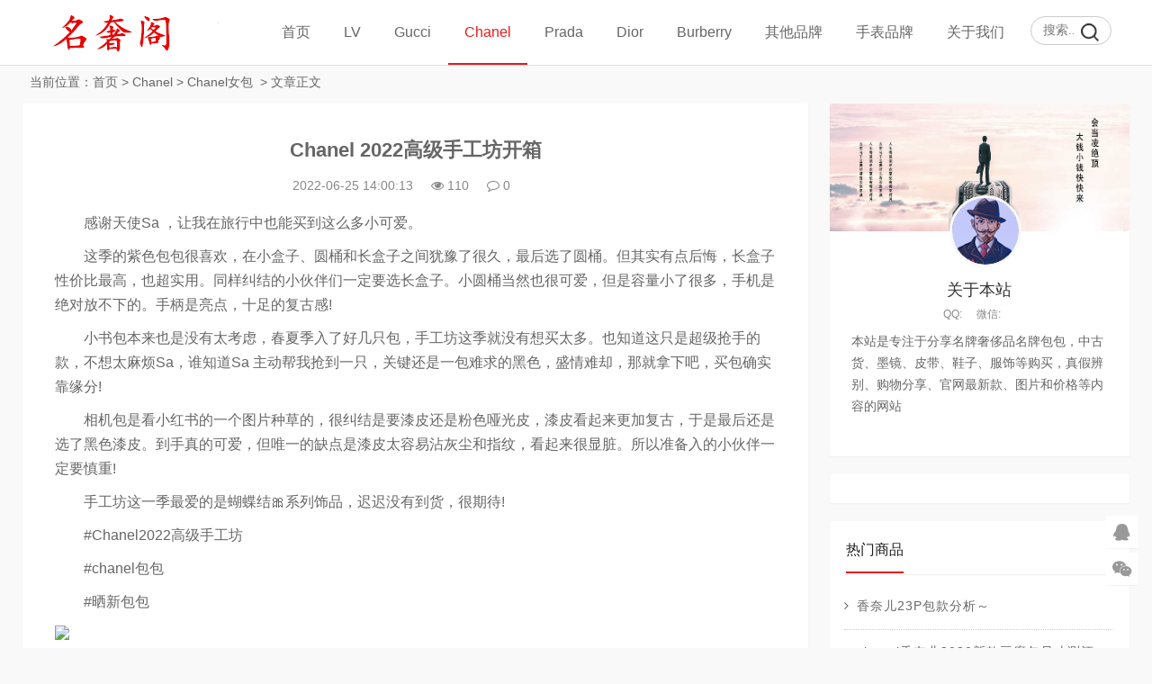

--- FILE ---
content_type: text/html
request_url: https://www.dapaia.com/chanel/handbags/6595.html
body_size: 7577
content:
<!DOCTYPE html>
<html lang="zh-CN">
<head>
<meta charset="UTF-8">
<meta name="viewport" content="width=device-width, initial-scale=1.0, minimum-scale=1.0, maximum-scale=1.0, user-scalable=no">
<meta name="renderer" content="webkit">
<meta name="force-rendering" content="webkit">
<meta http-equiv="X-UA-Compatible" content="IE=edge,Chrome=1">
<meta name="applicable-device" content="pc,mobile">
<meta name="keywords" content="Chanel,2022高级手工坊开箱" />
<meta name="description" content="　　感谢天使Sa ，让我在旅行中也能买到这么多小可爱。　　这季的紫色包包很喜欢，在小盒子、圆桶和长盒子之间犹豫了很久，最后选了圆桶。但其实有点后悔，长盒子性价比最高，也超实用。同样纠结的小伙伴们一定要选长盒子。小圆桶当然也很可爱，但是容量小了很多，手机是绝对放不下的。手柄是亮点，十足的复古感!　　小书包本来也是没有太考虑，春夏季入了好几只包，手工坊这季就没有想买太多。也知道这只是超级抢手的款，不想太麻烦Sa，谁知道Sa 主动帮我抢到一只，关键还是一包难求的黑色，盛情难却，那就拿下吧，买包确实靠缘分!　　相 " />
<title>Chanel 2022高级手工坊开箱 -- 名奢阁</title>
<link rel="shortcut icon" href="https://www.dapaia.com/skin/ecms228/images/favicon.ico">
<link rel="stylesheet" href="https://www.dapaia.com/skin/ecms228/css/font-awesome.min.css" type="text/css">
<link rel="stylesheet" href="https://www.dapaia.com/skin/ecms228/css/style.css" type="text/css">
<!--[if lt IE 9]><div class="fuck-ie"><p class="tips">*您的IE浏览器版本过低，为获得更好的体验请使用Chrome、Firefox或其他现代浏览器!</p></div><![endif]-->
<script src="https://www.dapaia.com/skin/ecms228/js/jquery-2.2.4.min.js" type="text/javascript"></script>
</head>
<body class="home-index" style="background:#f7f7f7">
<header class="site-header">
  <div id="header" class="navbar">
    <div class="header">
      <h1 id="logo"> <a href="https://www.dapaia.com/" title="名奢阁-专注名牌奢侈品购买与服务！官网价格.图片.代购.新款推荐"><img src="https://www.dapaia.com/skin/ecms228/images/logo.png" alt="名奢阁-专注名牌奢侈品购买与服务！官网价格.图片.代购.新款推荐" title="名奢阁-专注名牌奢侈品购买与服务！官网价格.图片.代购.新款推荐"></a> </h1>
      <div class="search">
        <form onsubmit="return checkSearchForm()" method="post" name="searchform" id="searchform" class="searchform" action="https://www.dapaia.com/e/search/index.php" >
          <input type="text" name="keyboard" placeholder="搜索..." class="text">
          <input type="submit" class="btn" value="搜索">
        <input type="hidden" value="title" name="show">
        <input type="hidden" value="1" name="tempid">
        <input type="hidden" value="news" name="tbname">
        <input name="mid" value="1" type="hidden">
        <input name="dopost" value="search" type="hidden">
        </form>
      </div>
      <!-- mobile nav -->
      <div class="nav-sjlogo"><i class="fa fa-navicon"></i></div>
      <div class="nav-sousuo">
        <div class="mini_search">
          <form onsubmit="return checkSearchForm()" method="post" name="searchform" id="searchform" class="searchform" action="https://www.dapaia.com/e/search/index.php" >
            <input class="searchInput" type="text" name="keyboard" size="11" placeholder="请输入搜索内容..." id="ls"/>
            <button type="submit" class="btn-search dtb2" value=""><i class="fa fa-search"></i></button>
        <input type="hidden" value="title" name="show">
        <input type="hidden" value="1" name="tempid">
        <input type="hidden" value="news" name="tbname">
        <input name="mid" value="1" type="hidden">
        <input name="dopost" value="search" type="hidden">
          </form>
        </div>
        <a id="mo-so" href="javascript:void(0);"><i class="fa fa-search icon-search"></i></a> </div>
      <div class="header-nav mb-header-nav">
        <aside class="mobile_aside mobile_nav">
          <div class="mobile-menu">
            <ul id="nav" class="nav-pills" data-type="index"  data-infoid="index">
                          <li><a class="" href="https://www.dapaia.com/">首页</a></li>
      <li><a class="" href="https://www.dapaia.com/lv/">LV</a><ul class="sub-menu"><li><a href="https://www.dapaia.com/lv/handbags/">LV女包</a></li><li><a href="https://www.dapaia.com/lv/bags/">LV男包</a></li><li><a href="https://www.dapaia.com/lv/wallets/">LV钱包</a></li><li><a href="https://www.dapaia.com/lv/shoes/">LV鞋子</a></li><li><a href="https://www.dapaia.com/lv/clothes/">LV服饰</a></li><li><a href="https://www.dapaia.com/lv/belt/">LV腰带</a></li><li><a href="https://www.dapaia.com/lv/scarves/">LV围巾</a></li><li><a href="https://www.dapaia.com/lv/jewelry/">LV饰品</a></li><li><a href="https://www.dapaia.com/lv/others/">LV其它</a></li></ul></li><li><a class="" href="https://www.dapaia.com/gucci/">Gucci</a><ul class="sub-menu"><li><a href="https://www.dapaia.com/gucci/handbags/">Gucci女包</a></li><li><a href="https://www.dapaia.com/gucci/bags/">Gucci男包</a></li><li><a href="https://www.dapaia.com/gucci/wallets/">Gucci钱包</a></li><li><a href="https://www.dapaia.com/gucci/shoes/">Gucci鞋子</a></li><li><a href="https://www.dapaia.com/gucci/clothes/">Gucci服饰</a></li><li><a href="https://www.dapaia.com/gucci/belts/">Gucci腰带</a></li><li><a href="https://www.dapaia.com/gucci/scarves/">Gucci围巾</a></li><li><a href="https://www.dapaia.com/gucci/jewelry/">Gucci饰品</a></li></ul></li><li><a class="on" href="https://www.dapaia.com/chanel/">Chanel</a><ul class="sub-menu"><li><a href="https://www.dapaia.com/chanel/handbags/">Chanel女包</a></li><li><a href="https://www.dapaia.com/chanel/wallets/">Chanel钱包</a></li><li><a href="https://www.dapaia.com/chanel/shoes/">Chanel鞋子</a></li><li><a href="https://www.dapaia.com/chanel/clothes/">Chanel服饰</a></li><li><a href="https://www.dapaia.com/chanel/belts/">Chanel腰带</a></li><li><a href="https://www.dapaia.com/chanel/scarves/">Chanel围巾</a></li><li><a href="https://www.dapaia.com/chanel/jewelry/">Chanel饰品</a></li></ul></li><li><a class="" href="https://www.dapaia.com/prada/">Prada</a><ul class="sub-menu"><li><a href="https://www.dapaia.com/prada/handbags/">Prada女包</a></li><li><a href="https://www.dapaia.com/prada/bags/">Prada男包</a></li><li><a href="https://www.dapaia.com/prada/wallets/">Prada钱包</a></li><li><a href="https://www.dapaia.com/prada/belts/">Prada腰带</a></li><li><a href="https://www.dapaia.com/prada/shoes/">Prada鞋子</a></li><li><a href="https://www.dapaia.com/prada/clothes/">Prada服饰</a></li></ul></li><li><a class="" href="https://www.dapaia.com/dior/">Dior</a><ul class="sub-menu"><li><a href="https://www.dapaia.com/dior/handbags/">Dior女包</a></li><li><a href="https://www.dapaia.com/dior/bags/">Dior男包</a></li><li><a href="https://www.dapaia.com/dior/wallets/">Dior钱包</a></li><li><a href="https://www.dapaia.com/dior/shoes/">Dior鞋子</a></li><li><a href="https://www.dapaia.com/dior/clothes/">Dior服饰</a></li><li><a href="https://www.dapaia.com/dior/belt/">Dior腰带</a></li><li><a href="https://www.dapaia.com/dior/scarves/">Dior围巾</a></li><li><a href="https://www.dapaia.com/dior/jewelry/">Dior饰品</a></li></ul></li><li><a class="" href="https://www.dapaia.com/burberry/">Burberry</a><ul class="sub-menu"><li><a href="https://www.dapaia.com/burberry/handbags/">Burberry女包</a></li><li><a href="https://www.dapaia.com/burberry/bags/">Burberry男包</a></li><li><a href="https://www.dapaia.com/burberry/wallets/">Burberry钱包</a></li><li><a href="https://www.dapaia.com/burberry/clothes/">Burberry服饰</a></li><li><a href="https://www.dapaia.com/burberry/belts/">Burberry腰带</a></li><li><a href="https://www.dapaia.com/burberry/shoes/">Burberry鞋子</a></li></ul></li><li><a class="" href="https://www.dapaia.com/bags/">其他品牌</a><ul class="sub-menu"><li><a href="https://www.dapaia.com/bags/fendi/">Fendi</a></li><li><a href="https://www.dapaia.com/bags/jewelry/">Tifuniy</a></li><li><a href="https://www.dapaia.com/bags/GENTLE MONSTER/">GENTLE MONSTER</a></li><li><a href="https://www.dapaia.com/bags/Maxmara/">Maxmara</a></li><li><a href="https://www.dapaia.com/bags/miumiu/">Miu Miu</a></li><li><a href="https://www.dapaia.com/bags/valentino/">Valentino</a></li><li><a href="https://www.dapaia.com/bags/bvlgari/">Bvlgari</a></li><li><a href="https://www.dapaia.com/bags/loewe/">Loewe</a></li><li><a href="https://www.dapaia.com/bags/chole/">Chole</a></li><li><a href="https://www.dapaia.com/bags/balenciaga/">Balenciaga</a></li><li><a href="https://www.dapaia.com/bags/mcm/">MCM</a></li><li><a href="https://www.dapaia.com/bags/ysl/">YSL</a></li><li><a href="https://www.dapaia.com/bags/bv/">Bottega Veneta</a></li><li><a href="https://www.dapaia.com/bags/celine/">Celine</a></li><li><a href="https://www.dapaia.com/bags/hermes/">Hermes</a></li><li><a href="https://www.dapaia.com/bags/VCA/">Van Cleef &amp; Arpels</a></li></ul></li><li><a class="" href="https://www.dapaia.com/watches/">手表品牌</a><ul class="sub-menu"><li><a href="https://www.dapaia.com/watches/cartier/">Cartier</a></li><li><a href="https://www.dapaia.com/watches/rolex/">Rolex</a></li><li><a href="https://www.dapaia.com/watches/omega/">Omega</a></li><li><a href="https://www.dapaia.com/watches/iwc/">IWC</a></li></ul></li><li><a class="" href="https://www.dapaia.com/gywm/">关于我们</a><ul class="sub-menu"><li><a href="https://www.dapaia.com/gywm/lxwm/">联系我们</a></li><li><a href="https://www.dapaia.com/gywm/gghz/">广告合作</a></li><li><a href="https://www.dapaia.com/gywm/tgxz/">投稿须知</a></li></ul></li><script src="https://www.dapaia.com/e/member/login/loginjs.php"></script>
            </ul>
          </div>
        </aside>
      </div>
    </div>
  </div>
</header>
<div class="container-content home-content">
  <div class="main-page">
    <nav class="breadcrumb"> 当前位置：<a href="https://www.dapaia.com/">首页</a>&nbsp;>&nbsp;<a href="https://www.dapaia.com/chanel/">Chanel</a>&nbsp;>&nbsp;<a href="https://www.dapaia.com/chanel/handbags/">Chanel女包</a> &nbsp;>&nbsp;文章正文 </nav>
    <div class="main content-left">
      <div class="widget-box post-single">
        <article id="post-20574" class="widget-content single-post">
          <header id="article-header">
            <h1 class="article-title"><a href="https://www.dapaia.com/chanel/handbags/6595.html">Chanel 2022高级手工坊开箱</a></h1>
            <div class="article-meta"> <span>2022-06-25 14:00:13</span> <span><i class="fa fa-eye"></i><script src=https://www.dapaia.com/e/public/ViewClick/?classid=49&id=6595&addclick=1></script></span> <span><a href="https://www.dapaia.com/chanel/handbags/6595.html#divCommentPost"><i class="fa fa-comment-o"></i><script src=https://www.dapaia.com/e/public/ViewClick/?classid=49&id=6595&down=2></script></a></span> </div>
            <div class="pcd_ad"><script src=https://www.dapaia.com/d/js/acmsd/thea7.js></script></div>
        <div class="mbd_ad" style="margin-bottom: 10px;"><table width="100%" height="auto" style="background-color: #FFFFFF;">
    <tr align="center">
       <td><img src="/skin/ecms228/images/shouji.jpg" width="100%" height="auto" /></td> 
      <td> </td>
    </tr>
  </table></div>
            
            <div class="clear"></div>
          </header>
          <div class="entry">
            <div id="article_detail">
               <p><span style="font-size:16px;">　　感谢天使Sa ，让我在旅行中也能买到这么多小可爱。</span></p>

<p><span style="font-size:16px;">　　这季的紫色包包很喜欢，在小盒子、圆桶和长盒子之间犹豫了很久，最后选了圆桶。但其实有点后悔，长盒子性价比最高，也超实用。同样纠结的小伙伴们一定要选长盒子。小圆桶当然也很可爱，但是容量小了很多，手机是绝对放不下的。手柄是亮点，十足的复古感!</span></p>

<p><span style="font-size:16px;">　　小书包本来也是没有太考虑，春夏季入了好几只包，手工坊这季就没有想买太多。也知道这只是超级抢手的款，不想太麻烦Sa，谁知道Sa 主动帮我抢到一只，关键还是一包难求的黑色，盛情难却，那就拿下吧，买包确实靠缘分!</span></p>

<p><span style="font-size:16px;">　　相机包是看小红书的一个图片种草的，很纠结是要漆皮还是粉色哑光皮，漆皮看起来更加复古，于是最后还是选了黑色漆皮。到手真的可爱，但唯一的缺点是漆皮太容易沾灰尘和指纹，看起来很显脏。所以准备入的小伙伴一定要慎重!</span></p>

<p><span style="font-size:16px;">　　手工坊这一季最爱的是蝴蝶结🎀系列饰品，迟迟没有到货，很期待!</span></p>

<p><span style="font-size:16px;">　　#Chanel2022高级手工坊</span></p>

<p><span style="font-size:16px;">　　#chanel包包</span></p>

<p><span style="font-size:16px;">　　#晒新包包</span></p>

<p align="left"><a href="/d/file/2022-06-25/83d9de0a36797980a540c83e350ac187.jpg" target="_blank"><img border="0" src="/d/file/2022-06-25/83d9de0a36797980a540c83e350ac187.jpg" /></a></p>
&nbsp;

<p align="left"><a href="/d/file/2022-06-25/b8f3bb7b96c1ea6cccabd772dcb12a31.jpg" target="_blank"><img border="0" src="/d/file/2022-06-25/b8f3bb7b96c1ea6cccabd772dcb12a31.jpg" /></a></p>
&nbsp;

<p align="left"><a href="/d/file/2022-06-25/37f5f7aab07ea3bdbe928a9207d3f584.jpg" target="_blank"><img border="0" src="/d/file/2022-06-25/37f5f7aab07ea3bdbe928a9207d3f584.jpg" /></a></p>
&nbsp;

<p align="left"><a href="/d/file/2022-06-25/7358b6e16fd6daa2ba0bd3d62102500f.jpg" target="_blank"><img border="0" src="/d/file/2022-06-25/7358b6e16fd6daa2ba0bd3d62102500f.jpg" /></a></p>
&nbsp;

<p align="left"><a href="/d/file/2022-06-25/6913ead32b1b4032c005bcf0ff00cc41.jpg" target="_blank"><img border="0" src="/d/file/2022-06-25/6913ead32b1b4032c005bcf0ff00cc41.jpg" /></a></p>
&nbsp;

<p align="left"><a href="/d/file/2022-06-25/0f03f5f12b5bf1d3a47e11f6f87cacec.jpg" target="_blank"><img border="0" src="/d/file/2022-06-25/0f03f5f12b5bf1d3a47e11f6f87cacec.jpg" /></a></p>
&nbsp;

<p align="left"><a href="/d/file/2022-06-25/7e49fafdeabdfec2be718e09423ee9e2.jpg" target="_blank"><img border="0" src="/d/file/2022-06-25/7e49fafdeabdfec2be718e09423ee9e2.jpg" /></a></p>
&nbsp;

<p align="left"><a href="/d/file/2022-06-25/ba08ab63616122af9e4b9c3cc6aa1d85.jpg" target="_blank"><img border="0" src="/d/file/2022-06-25/ba08ab63616122af9e4b9c3cc6aa1d85.jpg" /></a></p>
&nbsp;

<p align="left"><a href="/d/file/2022-06-25/3e8be556e9ff26c43d1f00e0b23d262c.jpg" target="_blank"><img border="0" src="/d/file/2022-06-25/3e8be556e9ff26c43d1f00e0b23d262c.jpg" /></a></p>
 
            </div>
            <div class="pagination pagination-multi"><ul></ul></div>
          </div>
          <div class="entry-meta">
            <p class="post-tag">标签：<a href="https://www.dapaia.com/e/tags/?tagname=Chanel" target="_blank">Chanel</a> &nbsp; <a href="https://www.dapaia.com/e/tags/?tagname=2022%E9%AB%98%E7%BA%A7%E6%89%8B%E5%B7%A5%E5%9D%8A%E5%BC%80%E7%AE%B1" target="_blank">2022高级手工坊开箱</a> </p>
          </div>

          <div class="pcd_ad"><script src=https://www.dapaia.com/d/js/acmsd/thea10.js></script></div>
        <div class="mbd_ad" style="margin-: 10px 0px;"><table width="100%" height="auto" style="background-color: #FFFFFF;">
    <tr align="center">
       <td><img src="/skin/ecms228/images/shouji.jpg" width="100%" height="auto" /></td>
      <td> </td>
    </tr>
  </table></div>
          
          <div class="p-navigation">
            <div class="post-previous"> <span>上一篇：</span><a href='https://www.dapaia.com/chanel/handbags/6594.html'>抱回一只chanel 大mini</a> </div>
            <div class="post-next"> <span>下一篇：</span><a href='https://www.dapaia.com/chanel/handbags/6597.html'>钻扣钻扣亮晶晶｜香奈儿 小圆饼 钻扣卡包</a> </div>
          </div>
          <div id="related-posts" class="related-posts">
            <h3><span class="title-line">相关商品</span></h3>
            <ul class="widget-content">
              <li class="related-item post-thumbnail"> <a href="https://www.dapaia.com/chanel/handbags/15888.html"> <img src="/d/file/2023-12-06/bb31e9dcccfb55331804f350f82bb31d.jpg" alt="Chanel 24C手柄方胖子" width="330" height="200"> <span>Chanel 24C手柄方胖子</span> </a> </li><li class="related-item post-thumbnail"> <a href="https://www.dapaia.com/chanel/handbags/15881.html"> <img src="/d/file/2023-12-05/1ca677c9c90dcd443b8b328e25d683ba.jpg" alt="Chanel 23K Kelly Nano 在24C等到啦" width="330" height="200"> <span>Chanel 23K Kelly Nano 在24C等到</span> </a> </li><li class="related-item post-thumbnail"> <a href="https://www.dapaia.com/chanel/handbags/15872.html"> <img src="/d/file/2023-12-04/23234d73fd84bbc7affd6cd23dadf780.jpg" alt="CHANEL 24c 雙金珠WOC" width="330" height="200"> <span>CHANEL 24c 雙金珠WOC</span> </a> </li><li class="related-item post-thumbnail"> <a href="https://www.dapaia.com/chanel/handbags/15870.html"> <img src="/d/file/2023-12-04/707657e39a2b19bacead89bbffb749a1.jpg" alt="巴黎戴高乐机场偶遇Chanel 双金珠22" width="330" height="200"> <span>巴黎戴高乐机场偶遇Chanel 双金珠2</span> </a> </li><li class="related-item post-thumbnail"> <a href="https://www.dapaia.com/chanel/handbags/15867.html"> <img src="/d/file/2023-12-03/44d913a5b73ad86df6ab489b4062d7f2.jpg" alt="🖤🤍Chanel24C 黑金offwhite22bag 垃圾袋" width="330" height="200"> <span>🖤🤍Chanel24C 黑金offwhite22bag </span> </a> </li><li class="related-item post-thumbnail"> <a href="https://www.dapaia.com/chanel/handbags/15860.html"> <img src="/d/file/2023-12-03/8cccd837aff69dd24ff21bc595ca72b5.jpg" alt="CHANEL｜24c双金珠" width="330" height="200"> <span>CHANEL｜24c双金珠</span> </a> </li><li class="related-item post-thumbnail"> <a href="https://www.dapaia.com/chanel/handbags/15858.html"> <img src="/d/file/2023-12-03/d0fc2b1c354bc67fb0ef972643c8727a.jpg" alt=" 香奈儿Chanel | 天猫精灵小号" width="330" height="200"> <span> 香奈儿Chanel | 天猫精灵小号</span> </a> </li><li class="related-item post-thumbnail"> <a href="https://www.dapaia.com/chanel/handbags/15857.html"> <img src="/d/file/2023-12-03/c92205dd741eb5555c680321373792f0.jpg" alt="吃了个饭就买到Chanel 24c双金珠woc啦" width="330" height="200"> <span>吃了个饭就买到Chanel 24c双金珠wo</span> </a> </li>            </ul>
          </div>
          <!--评论框-->
          <div class="post clearfix" id="divCommentPost">
            <link href="https://www.dapaia.com/skin/ecmspl/css/pl.css" rel="stylesheet">
<div class="showpage" id="plpost">
<table width="100%" border="0" cellpadding="0" cellspacing="0"  style="line-height: 25px; padding: 5px 3px 1px 8px; font-size: 18px;">
<tr><td><strong><font color="#333333">留言与评论（共有 <span id="infocommentnumarea">0</span> 条评论）</font></strong></td></tr>
</table>
<script>
		  function CheckPl(obj)
		  {
		  if(obj.saytext.value=="")
		  {
		  alert("您没什么话要说吗？");
		  obj.saytext.focus();
		  return false;
		  }
		  return true;
		  }
		  </script>
<form action="https://www.dapaia.com/e/pl/doaction.php" method="post" name="saypl" id="saypl" onsubmit="return CheckPl(document.saypl)">
<table width="100%" border="0" cellpadding="0" cellspacing="0" id="plpost">
<tr>
<td>
<table width="100%" border="0" cellspacing="10" cellpadding="0">
<tr>
<td>
<script src="https://www.dapaia.com/e/pl/loginjspl.php"></script>
<textarea name="saytext" rows="6" id="saytext" placeholder="请遵守互联网相关规定，不要发布广告和违法内容!"></textarea>
<script src="https://www.dapaia.com/d/js/js/plface.js"></script>&nbsp;&nbsp;&nbsp;
<table width='100%' align='left' cellpadding=3 cellspacing=1 bgcolor='#FFF'>
<tr>
<td width="80%" height="40" bgcolor="#FFFFFF">验证码：<input name="key" type="text" class="inputText" size="16" />
<img src="https://www.dapaia.com/e/ShowKey/?v=pl" align="absmiddle" name="plKeyImg" id="plKeyImg" onclick="plKeyImg.src='https://www.dapaia.com/e/ShowKey/?v=pl&t='+Math.random()" title="看不清楚,点击刷新" /> 
</td> 
<td width="20%" height="40" bgcolor="#FFFFFF"> 
<input name="sumbit" type="submit" value="提交评论" tabindex="6" style="border-radius: 5px;font-size: 16px;background: #e94c3d none repeat scroll 0% 0%;border: 0px none;margin: 0px 16px;padding: 1px 16px;height: 33px;line-height: 30px;color: rgb(255, 255, 255);opacity: 0.95;">
<input name="id" type="hidden" id="id" value="6595" />
<input name="classid" type="hidden" id="classid" value="49" />
<input name="enews" type="hidden" id="enews" value="AddPl" />
<input name="repid" type="hidden" id="repid" value="0" />
<input type="hidden" name="ecmsfrom" value="https://www.dapaia.com/chanel/handbags/6595.html">
</td>
</tr>  
</table> 
</td>
</tr>
</table>
</td>
</tr>
</table></form>
	<table width="100%" border="0" cellpadding="3" cellspacing="1" bgcolor="#FFFFFF">
        <tr>
          <td bgcolor="#FFFFFF" id="infocommentarea"></td>
        </tr>
        </table>
 <script src="https://www.dapaia.com/e/extend/infocomment/commentajax.php?classid=49&id=6595"></script>
</div>	
          </div>
        </article>
      </div>
    </div>
    <aside class="sidebar-rg">
      <div id="about_intro" class="widget-box widget clearfix about_intro">
        <div class="side about_intro">
          <div class="widget" id="side_about">
            <div class="about_pic"> <img src="https://www.dapaia.com/skin/ecms228/images/userbg.jpg">
              <div class="avatar"> <img src="https://www.dapaia.com/skin/ecms228/images/user.png"> </div>
            </div>
            <h2>关于本站</h2>
            <p class="about_info"><span>QQ:</span><span>微信:</span></p>
            <p class="about_des"> 本站是专注于分享名牌奢侈品名牌包包，中古货、墨镜、皮带、鞋子、服饰等购买，真假辨别、购物分享、官网最新款、图片和价格等内容的网站 </p>
          </div>
        </div>
      </div>
      <div id="aside_ad" class="widget-box widget clearfix">
      <script src=https://www.dapaia.com/d/js/acmsd/thea1.js></script>
      </div>
      <div id="aside_hot" class="widget-box widget clearfix aside_hot">
        <h3 class="side-title"><span class="title-line">热门商品</span></h3>
        <ul class="widget-content aside_hot">
                  <li class="clr"><a href="https://www.dapaia.com/chanel/handbags/11900.html" title="香奈儿23P包款分析～"><span class="fa fa-angle-right"></span><div class="title">香奈儿23P包款分析～</div></a></li>
                   <li class="clr"><a href="https://www.dapaia.com/chanel/handbags/1904.html" title="chanel香奈儿2020新款豆腐包尺寸测评"><span class="fa fa-angle-right"></span><div class="title">chanel香奈儿2020新款豆腐包尺寸测评</div></a></li>
                   <li class="clr"><a href="https://www.dapaia.com/chanel/handbags/2742.html" title="包包｜香奈儿leboy黑银牛鱼子酱中号测评"><span class="fa fa-angle-right"></span><div class="title">包包｜香奈儿leboy黑银牛鱼子酱中号测评</div></a></li>
                   <li class="clr"><a href="https://www.dapaia.com/chanel/handbags/2378.html" title="香奈儿Chanel 大mini、方胖子、Leboy小号测评"><span class="fa fa-angle-right"></span><div class="title">香奈儿Chanel 大mini、方胖子、Leboy小号测评</div></a></li>
                   <li class="clr"><a href="https://www.dapaia.com/chanel/handbags/174.html" title="干货贴 Chanel 2.55最全的测评来了"><span class="fa fa-angle-right"></span><div class="title">干货贴 Chanel 2.55最全的测评来了</div></a></li>
                   <li class="clr"><a href="https://www.dapaia.com/chanel/handbags/1949.html" title="香奈儿CHANEL金珠mini CF"><span class="fa fa-angle-right"></span><div class="title">香奈儿CHANEL金珠mini CF</div></a></li>
                   <li class="clr"><a href="https://www.dapaia.com/chanel/handbags/3633.html" title="Chanel 21k方胖子真香（附大mini对比）！"><span class="fa fa-angle-right"></span><div class="title">Chanel 21k方胖子真香（附大mini对比）！</div></a></li>
                   <li class="clr"><a href="https://www.dapaia.com/chanel/handbags/4154.html" title="Chanel 包包 恒隆入手Leboy黑银牛中号"><span class="fa fa-angle-right"></span><div class="title">Chanel 包包 恒隆入手Leboy黑银牛中号</div></a></li>
                 </ul>
      </div>
      <div id="aside_ad" class="widget-box widget clearfix">
      <script src=https://www.dapaia.com/d/js/acmsd/thea2.js></script>
      </div>
      <div id="aside_pro" class="widget-box widget clearfix aside_pro">
        <h3 class="side-title"><span class="title-line">最新商品</span></h3>
        <ul class="widget-content aside_pro">
                    <li class="clr"><a href="https://www.dapaia.com/chanel/handbags/15888.html" title="Chanel 24C手柄方胖子"><span class="fa fa-angle-right"></span><div class="title">Chanel 24C手柄方胖子</div></a></li>
                   <li class="clr"><a href="https://www.dapaia.com/chanel/handbags/15886.html" title="香港香奈儿 22bag mini货很多 快冲～"><span class="fa fa-angle-right"></span><div class="title">香港香奈儿 22bag mini货很多 快冲～</div></a></li>
                   <li class="clr"><a href="https://www.dapaia.com/chanel/handbags/15881.html" title="Chanel 23K Kelly Nano 在24C等到啦"><span class="fa fa-angle-right"></span><div class="title">Chanel 23K Kelly Nano 在24C等到啦</div></a></li>
                   <li class="clr"><a href="https://www.dapaia.com/chanel/handbags/15880.html" title="成田机场walk-in入手香奈儿 cf黑银牛"><span class="fa fa-angle-right"></span><div class="title">成田机场walk-in入手香奈儿 cf黑银牛</div></a></li>
                   <li class="clr"><a href="https://www.dapaia.com/chanel/handbags/15872.html" title="CHANEL 24c 雙金珠WOC"><span class="fa fa-angle-right"></span><div class="title">CHANEL 24c 雙金珠WOC</div></a></li>
                   <li class="clr"><a href="https://www.dapaia.com/chanel/handbags/15870.html" title="巴黎戴高乐机场偶遇Chanel 双金珠22"><span class="fa fa-angle-right"></span><div class="title">巴黎戴高乐机场偶遇Chanel 双金珠22</div></a></li>
                   <li class="clr"><a href="https://www.dapaia.com/chanel/handbags/15867.html" title="🖤🤍Chanel24C 黑金offwhite22bag 垃圾袋"><span class="fa fa-angle-right"></span><div class="title">🖤🤍Chanel24C 黑金offwhite22bag 垃圾袋</div></a></li>
                   <li class="clr"><a href="https://www.dapaia.com/chanel/handbags/15860.html" title="CHANEL｜24c双金珠"><span class="fa fa-angle-right"></span><div class="title">CHANEL｜24c双金珠</div></a></li>
                 </ul>
      </div>
      <div id="aside_ad" class="widget-box widget clearfix">
      <script src=https://www.dapaia.com/d/js/acmsd/thea3.js></script>
      </div>
    </aside>
  </div>
  <div class="clear"></div>
</div>
<footer class="footer">
  <div class="footer_container">
    <ul class="footer-nav hidden-xs">
      <li class="menu-item">
      </li>
    </ul>
    <div class="copyright"><a href="/">Copyright 名牌信息分享网</a><a href="https://beian.miit.gov.cn"> 粤ICP备20047338号-2 </a> <script>
var _hmt = _hmt || [];
(function() {
  var hm = document.createElement("script");
  hm.src = "https://hm.baidu.com/hm.js?4c065b0af2b7321ba0ea3601a3f918f3";
  var s = document.getElementsByTagName("script")[0]; 
  s.parentNode.insertBefore(hm, s);
})();
</script>
<script>
(function(){
    var bp = document.createElement('script');
    var curProtocol = window.location.protocol.split(':')[0];
    if (curProtocol === 'https') {
        bp.src = 'https://zz.bdstatic.com/linksubmit/push.js';
    }
    else {
        bp.src = 'http://push.zhanzhang.baidu.com/push.js';
    }
    var s = document.getElementsByTagName("script")[0];
    s.parentNode.insertBefore(bp, s);
})();
</script>
</div>
  </div>
</footer>
<div id="backtop" class="backtop">
  <div class="bt-box qq"> <a href="http://wpa.qq.com/msgrd?v=3&uin=123456789&site=qq&menu=yes&from=message&isappinstalled=0" target="_blank" rel="nofollow"><i class="fa fa-qq fa-2x"></i></a> </div>
  <div class="bt-box weixin"> <i class="fa fa-weixin fa-2x"></i> <img class="pic" src="https://www.dapaia.com/skin/ecms228/images/wx.png" alt="微信二维码"> </div>
  <div class="bt-box top"> <i class="fa fa-angle-up fa-2x"></i> </div>
</div>
<script>
(function() {var _53code = document.createElement("script");_53code.src = "https://tb.53kf.com/code/code/c03b10ea34f89228374e3ee7d85ac50a5/2";var s = document.getElementsByTagName("script")[0]; s.parentNode.insertBefore(_53code, s);})();
</script>

<script type='text/javascript' src="https://www.dapaia.com/skin/ecms228/js/custom.js"></script> 
<script type='text/javascript' src="https://www.dapaia.com/skin/ecms228/js/sticky-sidebar.js"></script> 
<script src="https://www.dapaia.com/skin/ecms228/js/swiper.min.js"></script> 
<!-- Initialize Swiper --> 
<script>
    var swiper = new Swiper('.swiper-container', {
        pagination: '.swiper-pagination',
        paginationClickable: true,
        loop: true, 
        autoplay:2000,
        nextButton: '.swiper-button-next',
        prevButton: '.swiper-button-prev',
        spaceBetween: 30,
        effect: 'fade',
    });
    </script> 
</body>
</html>